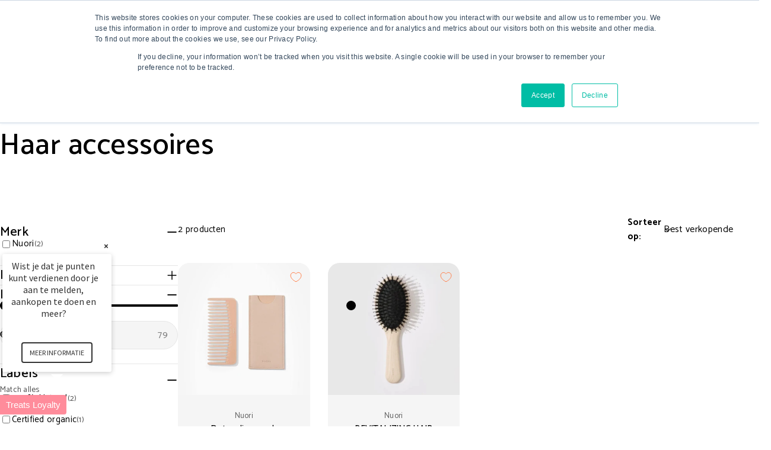

--- FILE ---
content_type: text/html; charset=utf-8
request_url: https://www.google.com/recaptcha/api2/anchor?ar=1&k=6LeTRAoeAAAAACKeCUlhSkXvVTIwv0_OgDTqgYsa&co=aHR0cHM6Ly90aGVuYXR1cmFsYmVhdXR5Y2x1Yi5jb206NDQz&hl=en&v=N67nZn4AqZkNcbeMu4prBgzg&size=invisible&anchor-ms=20000&execute-ms=30000&cb=4s8zreux05ek
body_size: 48706
content:
<!DOCTYPE HTML><html dir="ltr" lang="en"><head><meta http-equiv="Content-Type" content="text/html; charset=UTF-8">
<meta http-equiv="X-UA-Compatible" content="IE=edge">
<title>reCAPTCHA</title>
<style type="text/css">
/* cyrillic-ext */
@font-face {
  font-family: 'Roboto';
  font-style: normal;
  font-weight: 400;
  font-stretch: 100%;
  src: url(//fonts.gstatic.com/s/roboto/v48/KFO7CnqEu92Fr1ME7kSn66aGLdTylUAMa3GUBHMdazTgWw.woff2) format('woff2');
  unicode-range: U+0460-052F, U+1C80-1C8A, U+20B4, U+2DE0-2DFF, U+A640-A69F, U+FE2E-FE2F;
}
/* cyrillic */
@font-face {
  font-family: 'Roboto';
  font-style: normal;
  font-weight: 400;
  font-stretch: 100%;
  src: url(//fonts.gstatic.com/s/roboto/v48/KFO7CnqEu92Fr1ME7kSn66aGLdTylUAMa3iUBHMdazTgWw.woff2) format('woff2');
  unicode-range: U+0301, U+0400-045F, U+0490-0491, U+04B0-04B1, U+2116;
}
/* greek-ext */
@font-face {
  font-family: 'Roboto';
  font-style: normal;
  font-weight: 400;
  font-stretch: 100%;
  src: url(//fonts.gstatic.com/s/roboto/v48/KFO7CnqEu92Fr1ME7kSn66aGLdTylUAMa3CUBHMdazTgWw.woff2) format('woff2');
  unicode-range: U+1F00-1FFF;
}
/* greek */
@font-face {
  font-family: 'Roboto';
  font-style: normal;
  font-weight: 400;
  font-stretch: 100%;
  src: url(//fonts.gstatic.com/s/roboto/v48/KFO7CnqEu92Fr1ME7kSn66aGLdTylUAMa3-UBHMdazTgWw.woff2) format('woff2');
  unicode-range: U+0370-0377, U+037A-037F, U+0384-038A, U+038C, U+038E-03A1, U+03A3-03FF;
}
/* math */
@font-face {
  font-family: 'Roboto';
  font-style: normal;
  font-weight: 400;
  font-stretch: 100%;
  src: url(//fonts.gstatic.com/s/roboto/v48/KFO7CnqEu92Fr1ME7kSn66aGLdTylUAMawCUBHMdazTgWw.woff2) format('woff2');
  unicode-range: U+0302-0303, U+0305, U+0307-0308, U+0310, U+0312, U+0315, U+031A, U+0326-0327, U+032C, U+032F-0330, U+0332-0333, U+0338, U+033A, U+0346, U+034D, U+0391-03A1, U+03A3-03A9, U+03B1-03C9, U+03D1, U+03D5-03D6, U+03F0-03F1, U+03F4-03F5, U+2016-2017, U+2034-2038, U+203C, U+2040, U+2043, U+2047, U+2050, U+2057, U+205F, U+2070-2071, U+2074-208E, U+2090-209C, U+20D0-20DC, U+20E1, U+20E5-20EF, U+2100-2112, U+2114-2115, U+2117-2121, U+2123-214F, U+2190, U+2192, U+2194-21AE, U+21B0-21E5, U+21F1-21F2, U+21F4-2211, U+2213-2214, U+2216-22FF, U+2308-230B, U+2310, U+2319, U+231C-2321, U+2336-237A, U+237C, U+2395, U+239B-23B7, U+23D0, U+23DC-23E1, U+2474-2475, U+25AF, U+25B3, U+25B7, U+25BD, U+25C1, U+25CA, U+25CC, U+25FB, U+266D-266F, U+27C0-27FF, U+2900-2AFF, U+2B0E-2B11, U+2B30-2B4C, U+2BFE, U+3030, U+FF5B, U+FF5D, U+1D400-1D7FF, U+1EE00-1EEFF;
}
/* symbols */
@font-face {
  font-family: 'Roboto';
  font-style: normal;
  font-weight: 400;
  font-stretch: 100%;
  src: url(//fonts.gstatic.com/s/roboto/v48/KFO7CnqEu92Fr1ME7kSn66aGLdTylUAMaxKUBHMdazTgWw.woff2) format('woff2');
  unicode-range: U+0001-000C, U+000E-001F, U+007F-009F, U+20DD-20E0, U+20E2-20E4, U+2150-218F, U+2190, U+2192, U+2194-2199, U+21AF, U+21E6-21F0, U+21F3, U+2218-2219, U+2299, U+22C4-22C6, U+2300-243F, U+2440-244A, U+2460-24FF, U+25A0-27BF, U+2800-28FF, U+2921-2922, U+2981, U+29BF, U+29EB, U+2B00-2BFF, U+4DC0-4DFF, U+FFF9-FFFB, U+10140-1018E, U+10190-1019C, U+101A0, U+101D0-101FD, U+102E0-102FB, U+10E60-10E7E, U+1D2C0-1D2D3, U+1D2E0-1D37F, U+1F000-1F0FF, U+1F100-1F1AD, U+1F1E6-1F1FF, U+1F30D-1F30F, U+1F315, U+1F31C, U+1F31E, U+1F320-1F32C, U+1F336, U+1F378, U+1F37D, U+1F382, U+1F393-1F39F, U+1F3A7-1F3A8, U+1F3AC-1F3AF, U+1F3C2, U+1F3C4-1F3C6, U+1F3CA-1F3CE, U+1F3D4-1F3E0, U+1F3ED, U+1F3F1-1F3F3, U+1F3F5-1F3F7, U+1F408, U+1F415, U+1F41F, U+1F426, U+1F43F, U+1F441-1F442, U+1F444, U+1F446-1F449, U+1F44C-1F44E, U+1F453, U+1F46A, U+1F47D, U+1F4A3, U+1F4B0, U+1F4B3, U+1F4B9, U+1F4BB, U+1F4BF, U+1F4C8-1F4CB, U+1F4D6, U+1F4DA, U+1F4DF, U+1F4E3-1F4E6, U+1F4EA-1F4ED, U+1F4F7, U+1F4F9-1F4FB, U+1F4FD-1F4FE, U+1F503, U+1F507-1F50B, U+1F50D, U+1F512-1F513, U+1F53E-1F54A, U+1F54F-1F5FA, U+1F610, U+1F650-1F67F, U+1F687, U+1F68D, U+1F691, U+1F694, U+1F698, U+1F6AD, U+1F6B2, U+1F6B9-1F6BA, U+1F6BC, U+1F6C6-1F6CF, U+1F6D3-1F6D7, U+1F6E0-1F6EA, U+1F6F0-1F6F3, U+1F6F7-1F6FC, U+1F700-1F7FF, U+1F800-1F80B, U+1F810-1F847, U+1F850-1F859, U+1F860-1F887, U+1F890-1F8AD, U+1F8B0-1F8BB, U+1F8C0-1F8C1, U+1F900-1F90B, U+1F93B, U+1F946, U+1F984, U+1F996, U+1F9E9, U+1FA00-1FA6F, U+1FA70-1FA7C, U+1FA80-1FA89, U+1FA8F-1FAC6, U+1FACE-1FADC, U+1FADF-1FAE9, U+1FAF0-1FAF8, U+1FB00-1FBFF;
}
/* vietnamese */
@font-face {
  font-family: 'Roboto';
  font-style: normal;
  font-weight: 400;
  font-stretch: 100%;
  src: url(//fonts.gstatic.com/s/roboto/v48/KFO7CnqEu92Fr1ME7kSn66aGLdTylUAMa3OUBHMdazTgWw.woff2) format('woff2');
  unicode-range: U+0102-0103, U+0110-0111, U+0128-0129, U+0168-0169, U+01A0-01A1, U+01AF-01B0, U+0300-0301, U+0303-0304, U+0308-0309, U+0323, U+0329, U+1EA0-1EF9, U+20AB;
}
/* latin-ext */
@font-face {
  font-family: 'Roboto';
  font-style: normal;
  font-weight: 400;
  font-stretch: 100%;
  src: url(//fonts.gstatic.com/s/roboto/v48/KFO7CnqEu92Fr1ME7kSn66aGLdTylUAMa3KUBHMdazTgWw.woff2) format('woff2');
  unicode-range: U+0100-02BA, U+02BD-02C5, U+02C7-02CC, U+02CE-02D7, U+02DD-02FF, U+0304, U+0308, U+0329, U+1D00-1DBF, U+1E00-1E9F, U+1EF2-1EFF, U+2020, U+20A0-20AB, U+20AD-20C0, U+2113, U+2C60-2C7F, U+A720-A7FF;
}
/* latin */
@font-face {
  font-family: 'Roboto';
  font-style: normal;
  font-weight: 400;
  font-stretch: 100%;
  src: url(//fonts.gstatic.com/s/roboto/v48/KFO7CnqEu92Fr1ME7kSn66aGLdTylUAMa3yUBHMdazQ.woff2) format('woff2');
  unicode-range: U+0000-00FF, U+0131, U+0152-0153, U+02BB-02BC, U+02C6, U+02DA, U+02DC, U+0304, U+0308, U+0329, U+2000-206F, U+20AC, U+2122, U+2191, U+2193, U+2212, U+2215, U+FEFF, U+FFFD;
}
/* cyrillic-ext */
@font-face {
  font-family: 'Roboto';
  font-style: normal;
  font-weight: 500;
  font-stretch: 100%;
  src: url(//fonts.gstatic.com/s/roboto/v48/KFO7CnqEu92Fr1ME7kSn66aGLdTylUAMa3GUBHMdazTgWw.woff2) format('woff2');
  unicode-range: U+0460-052F, U+1C80-1C8A, U+20B4, U+2DE0-2DFF, U+A640-A69F, U+FE2E-FE2F;
}
/* cyrillic */
@font-face {
  font-family: 'Roboto';
  font-style: normal;
  font-weight: 500;
  font-stretch: 100%;
  src: url(//fonts.gstatic.com/s/roboto/v48/KFO7CnqEu92Fr1ME7kSn66aGLdTylUAMa3iUBHMdazTgWw.woff2) format('woff2');
  unicode-range: U+0301, U+0400-045F, U+0490-0491, U+04B0-04B1, U+2116;
}
/* greek-ext */
@font-face {
  font-family: 'Roboto';
  font-style: normal;
  font-weight: 500;
  font-stretch: 100%;
  src: url(//fonts.gstatic.com/s/roboto/v48/KFO7CnqEu92Fr1ME7kSn66aGLdTylUAMa3CUBHMdazTgWw.woff2) format('woff2');
  unicode-range: U+1F00-1FFF;
}
/* greek */
@font-face {
  font-family: 'Roboto';
  font-style: normal;
  font-weight: 500;
  font-stretch: 100%;
  src: url(//fonts.gstatic.com/s/roboto/v48/KFO7CnqEu92Fr1ME7kSn66aGLdTylUAMa3-UBHMdazTgWw.woff2) format('woff2');
  unicode-range: U+0370-0377, U+037A-037F, U+0384-038A, U+038C, U+038E-03A1, U+03A3-03FF;
}
/* math */
@font-face {
  font-family: 'Roboto';
  font-style: normal;
  font-weight: 500;
  font-stretch: 100%;
  src: url(//fonts.gstatic.com/s/roboto/v48/KFO7CnqEu92Fr1ME7kSn66aGLdTylUAMawCUBHMdazTgWw.woff2) format('woff2');
  unicode-range: U+0302-0303, U+0305, U+0307-0308, U+0310, U+0312, U+0315, U+031A, U+0326-0327, U+032C, U+032F-0330, U+0332-0333, U+0338, U+033A, U+0346, U+034D, U+0391-03A1, U+03A3-03A9, U+03B1-03C9, U+03D1, U+03D5-03D6, U+03F0-03F1, U+03F4-03F5, U+2016-2017, U+2034-2038, U+203C, U+2040, U+2043, U+2047, U+2050, U+2057, U+205F, U+2070-2071, U+2074-208E, U+2090-209C, U+20D0-20DC, U+20E1, U+20E5-20EF, U+2100-2112, U+2114-2115, U+2117-2121, U+2123-214F, U+2190, U+2192, U+2194-21AE, U+21B0-21E5, U+21F1-21F2, U+21F4-2211, U+2213-2214, U+2216-22FF, U+2308-230B, U+2310, U+2319, U+231C-2321, U+2336-237A, U+237C, U+2395, U+239B-23B7, U+23D0, U+23DC-23E1, U+2474-2475, U+25AF, U+25B3, U+25B7, U+25BD, U+25C1, U+25CA, U+25CC, U+25FB, U+266D-266F, U+27C0-27FF, U+2900-2AFF, U+2B0E-2B11, U+2B30-2B4C, U+2BFE, U+3030, U+FF5B, U+FF5D, U+1D400-1D7FF, U+1EE00-1EEFF;
}
/* symbols */
@font-face {
  font-family: 'Roboto';
  font-style: normal;
  font-weight: 500;
  font-stretch: 100%;
  src: url(//fonts.gstatic.com/s/roboto/v48/KFO7CnqEu92Fr1ME7kSn66aGLdTylUAMaxKUBHMdazTgWw.woff2) format('woff2');
  unicode-range: U+0001-000C, U+000E-001F, U+007F-009F, U+20DD-20E0, U+20E2-20E4, U+2150-218F, U+2190, U+2192, U+2194-2199, U+21AF, U+21E6-21F0, U+21F3, U+2218-2219, U+2299, U+22C4-22C6, U+2300-243F, U+2440-244A, U+2460-24FF, U+25A0-27BF, U+2800-28FF, U+2921-2922, U+2981, U+29BF, U+29EB, U+2B00-2BFF, U+4DC0-4DFF, U+FFF9-FFFB, U+10140-1018E, U+10190-1019C, U+101A0, U+101D0-101FD, U+102E0-102FB, U+10E60-10E7E, U+1D2C0-1D2D3, U+1D2E0-1D37F, U+1F000-1F0FF, U+1F100-1F1AD, U+1F1E6-1F1FF, U+1F30D-1F30F, U+1F315, U+1F31C, U+1F31E, U+1F320-1F32C, U+1F336, U+1F378, U+1F37D, U+1F382, U+1F393-1F39F, U+1F3A7-1F3A8, U+1F3AC-1F3AF, U+1F3C2, U+1F3C4-1F3C6, U+1F3CA-1F3CE, U+1F3D4-1F3E0, U+1F3ED, U+1F3F1-1F3F3, U+1F3F5-1F3F7, U+1F408, U+1F415, U+1F41F, U+1F426, U+1F43F, U+1F441-1F442, U+1F444, U+1F446-1F449, U+1F44C-1F44E, U+1F453, U+1F46A, U+1F47D, U+1F4A3, U+1F4B0, U+1F4B3, U+1F4B9, U+1F4BB, U+1F4BF, U+1F4C8-1F4CB, U+1F4D6, U+1F4DA, U+1F4DF, U+1F4E3-1F4E6, U+1F4EA-1F4ED, U+1F4F7, U+1F4F9-1F4FB, U+1F4FD-1F4FE, U+1F503, U+1F507-1F50B, U+1F50D, U+1F512-1F513, U+1F53E-1F54A, U+1F54F-1F5FA, U+1F610, U+1F650-1F67F, U+1F687, U+1F68D, U+1F691, U+1F694, U+1F698, U+1F6AD, U+1F6B2, U+1F6B9-1F6BA, U+1F6BC, U+1F6C6-1F6CF, U+1F6D3-1F6D7, U+1F6E0-1F6EA, U+1F6F0-1F6F3, U+1F6F7-1F6FC, U+1F700-1F7FF, U+1F800-1F80B, U+1F810-1F847, U+1F850-1F859, U+1F860-1F887, U+1F890-1F8AD, U+1F8B0-1F8BB, U+1F8C0-1F8C1, U+1F900-1F90B, U+1F93B, U+1F946, U+1F984, U+1F996, U+1F9E9, U+1FA00-1FA6F, U+1FA70-1FA7C, U+1FA80-1FA89, U+1FA8F-1FAC6, U+1FACE-1FADC, U+1FADF-1FAE9, U+1FAF0-1FAF8, U+1FB00-1FBFF;
}
/* vietnamese */
@font-face {
  font-family: 'Roboto';
  font-style: normal;
  font-weight: 500;
  font-stretch: 100%;
  src: url(//fonts.gstatic.com/s/roboto/v48/KFO7CnqEu92Fr1ME7kSn66aGLdTylUAMa3OUBHMdazTgWw.woff2) format('woff2');
  unicode-range: U+0102-0103, U+0110-0111, U+0128-0129, U+0168-0169, U+01A0-01A1, U+01AF-01B0, U+0300-0301, U+0303-0304, U+0308-0309, U+0323, U+0329, U+1EA0-1EF9, U+20AB;
}
/* latin-ext */
@font-face {
  font-family: 'Roboto';
  font-style: normal;
  font-weight: 500;
  font-stretch: 100%;
  src: url(//fonts.gstatic.com/s/roboto/v48/KFO7CnqEu92Fr1ME7kSn66aGLdTylUAMa3KUBHMdazTgWw.woff2) format('woff2');
  unicode-range: U+0100-02BA, U+02BD-02C5, U+02C7-02CC, U+02CE-02D7, U+02DD-02FF, U+0304, U+0308, U+0329, U+1D00-1DBF, U+1E00-1E9F, U+1EF2-1EFF, U+2020, U+20A0-20AB, U+20AD-20C0, U+2113, U+2C60-2C7F, U+A720-A7FF;
}
/* latin */
@font-face {
  font-family: 'Roboto';
  font-style: normal;
  font-weight: 500;
  font-stretch: 100%;
  src: url(//fonts.gstatic.com/s/roboto/v48/KFO7CnqEu92Fr1ME7kSn66aGLdTylUAMa3yUBHMdazQ.woff2) format('woff2');
  unicode-range: U+0000-00FF, U+0131, U+0152-0153, U+02BB-02BC, U+02C6, U+02DA, U+02DC, U+0304, U+0308, U+0329, U+2000-206F, U+20AC, U+2122, U+2191, U+2193, U+2212, U+2215, U+FEFF, U+FFFD;
}
/* cyrillic-ext */
@font-face {
  font-family: 'Roboto';
  font-style: normal;
  font-weight: 900;
  font-stretch: 100%;
  src: url(//fonts.gstatic.com/s/roboto/v48/KFO7CnqEu92Fr1ME7kSn66aGLdTylUAMa3GUBHMdazTgWw.woff2) format('woff2');
  unicode-range: U+0460-052F, U+1C80-1C8A, U+20B4, U+2DE0-2DFF, U+A640-A69F, U+FE2E-FE2F;
}
/* cyrillic */
@font-face {
  font-family: 'Roboto';
  font-style: normal;
  font-weight: 900;
  font-stretch: 100%;
  src: url(//fonts.gstatic.com/s/roboto/v48/KFO7CnqEu92Fr1ME7kSn66aGLdTylUAMa3iUBHMdazTgWw.woff2) format('woff2');
  unicode-range: U+0301, U+0400-045F, U+0490-0491, U+04B0-04B1, U+2116;
}
/* greek-ext */
@font-face {
  font-family: 'Roboto';
  font-style: normal;
  font-weight: 900;
  font-stretch: 100%;
  src: url(//fonts.gstatic.com/s/roboto/v48/KFO7CnqEu92Fr1ME7kSn66aGLdTylUAMa3CUBHMdazTgWw.woff2) format('woff2');
  unicode-range: U+1F00-1FFF;
}
/* greek */
@font-face {
  font-family: 'Roboto';
  font-style: normal;
  font-weight: 900;
  font-stretch: 100%;
  src: url(//fonts.gstatic.com/s/roboto/v48/KFO7CnqEu92Fr1ME7kSn66aGLdTylUAMa3-UBHMdazTgWw.woff2) format('woff2');
  unicode-range: U+0370-0377, U+037A-037F, U+0384-038A, U+038C, U+038E-03A1, U+03A3-03FF;
}
/* math */
@font-face {
  font-family: 'Roboto';
  font-style: normal;
  font-weight: 900;
  font-stretch: 100%;
  src: url(//fonts.gstatic.com/s/roboto/v48/KFO7CnqEu92Fr1ME7kSn66aGLdTylUAMawCUBHMdazTgWw.woff2) format('woff2');
  unicode-range: U+0302-0303, U+0305, U+0307-0308, U+0310, U+0312, U+0315, U+031A, U+0326-0327, U+032C, U+032F-0330, U+0332-0333, U+0338, U+033A, U+0346, U+034D, U+0391-03A1, U+03A3-03A9, U+03B1-03C9, U+03D1, U+03D5-03D6, U+03F0-03F1, U+03F4-03F5, U+2016-2017, U+2034-2038, U+203C, U+2040, U+2043, U+2047, U+2050, U+2057, U+205F, U+2070-2071, U+2074-208E, U+2090-209C, U+20D0-20DC, U+20E1, U+20E5-20EF, U+2100-2112, U+2114-2115, U+2117-2121, U+2123-214F, U+2190, U+2192, U+2194-21AE, U+21B0-21E5, U+21F1-21F2, U+21F4-2211, U+2213-2214, U+2216-22FF, U+2308-230B, U+2310, U+2319, U+231C-2321, U+2336-237A, U+237C, U+2395, U+239B-23B7, U+23D0, U+23DC-23E1, U+2474-2475, U+25AF, U+25B3, U+25B7, U+25BD, U+25C1, U+25CA, U+25CC, U+25FB, U+266D-266F, U+27C0-27FF, U+2900-2AFF, U+2B0E-2B11, U+2B30-2B4C, U+2BFE, U+3030, U+FF5B, U+FF5D, U+1D400-1D7FF, U+1EE00-1EEFF;
}
/* symbols */
@font-face {
  font-family: 'Roboto';
  font-style: normal;
  font-weight: 900;
  font-stretch: 100%;
  src: url(//fonts.gstatic.com/s/roboto/v48/KFO7CnqEu92Fr1ME7kSn66aGLdTylUAMaxKUBHMdazTgWw.woff2) format('woff2');
  unicode-range: U+0001-000C, U+000E-001F, U+007F-009F, U+20DD-20E0, U+20E2-20E4, U+2150-218F, U+2190, U+2192, U+2194-2199, U+21AF, U+21E6-21F0, U+21F3, U+2218-2219, U+2299, U+22C4-22C6, U+2300-243F, U+2440-244A, U+2460-24FF, U+25A0-27BF, U+2800-28FF, U+2921-2922, U+2981, U+29BF, U+29EB, U+2B00-2BFF, U+4DC0-4DFF, U+FFF9-FFFB, U+10140-1018E, U+10190-1019C, U+101A0, U+101D0-101FD, U+102E0-102FB, U+10E60-10E7E, U+1D2C0-1D2D3, U+1D2E0-1D37F, U+1F000-1F0FF, U+1F100-1F1AD, U+1F1E6-1F1FF, U+1F30D-1F30F, U+1F315, U+1F31C, U+1F31E, U+1F320-1F32C, U+1F336, U+1F378, U+1F37D, U+1F382, U+1F393-1F39F, U+1F3A7-1F3A8, U+1F3AC-1F3AF, U+1F3C2, U+1F3C4-1F3C6, U+1F3CA-1F3CE, U+1F3D4-1F3E0, U+1F3ED, U+1F3F1-1F3F3, U+1F3F5-1F3F7, U+1F408, U+1F415, U+1F41F, U+1F426, U+1F43F, U+1F441-1F442, U+1F444, U+1F446-1F449, U+1F44C-1F44E, U+1F453, U+1F46A, U+1F47D, U+1F4A3, U+1F4B0, U+1F4B3, U+1F4B9, U+1F4BB, U+1F4BF, U+1F4C8-1F4CB, U+1F4D6, U+1F4DA, U+1F4DF, U+1F4E3-1F4E6, U+1F4EA-1F4ED, U+1F4F7, U+1F4F9-1F4FB, U+1F4FD-1F4FE, U+1F503, U+1F507-1F50B, U+1F50D, U+1F512-1F513, U+1F53E-1F54A, U+1F54F-1F5FA, U+1F610, U+1F650-1F67F, U+1F687, U+1F68D, U+1F691, U+1F694, U+1F698, U+1F6AD, U+1F6B2, U+1F6B9-1F6BA, U+1F6BC, U+1F6C6-1F6CF, U+1F6D3-1F6D7, U+1F6E0-1F6EA, U+1F6F0-1F6F3, U+1F6F7-1F6FC, U+1F700-1F7FF, U+1F800-1F80B, U+1F810-1F847, U+1F850-1F859, U+1F860-1F887, U+1F890-1F8AD, U+1F8B0-1F8BB, U+1F8C0-1F8C1, U+1F900-1F90B, U+1F93B, U+1F946, U+1F984, U+1F996, U+1F9E9, U+1FA00-1FA6F, U+1FA70-1FA7C, U+1FA80-1FA89, U+1FA8F-1FAC6, U+1FACE-1FADC, U+1FADF-1FAE9, U+1FAF0-1FAF8, U+1FB00-1FBFF;
}
/* vietnamese */
@font-face {
  font-family: 'Roboto';
  font-style: normal;
  font-weight: 900;
  font-stretch: 100%;
  src: url(//fonts.gstatic.com/s/roboto/v48/KFO7CnqEu92Fr1ME7kSn66aGLdTylUAMa3OUBHMdazTgWw.woff2) format('woff2');
  unicode-range: U+0102-0103, U+0110-0111, U+0128-0129, U+0168-0169, U+01A0-01A1, U+01AF-01B0, U+0300-0301, U+0303-0304, U+0308-0309, U+0323, U+0329, U+1EA0-1EF9, U+20AB;
}
/* latin-ext */
@font-face {
  font-family: 'Roboto';
  font-style: normal;
  font-weight: 900;
  font-stretch: 100%;
  src: url(//fonts.gstatic.com/s/roboto/v48/KFO7CnqEu92Fr1ME7kSn66aGLdTylUAMa3KUBHMdazTgWw.woff2) format('woff2');
  unicode-range: U+0100-02BA, U+02BD-02C5, U+02C7-02CC, U+02CE-02D7, U+02DD-02FF, U+0304, U+0308, U+0329, U+1D00-1DBF, U+1E00-1E9F, U+1EF2-1EFF, U+2020, U+20A0-20AB, U+20AD-20C0, U+2113, U+2C60-2C7F, U+A720-A7FF;
}
/* latin */
@font-face {
  font-family: 'Roboto';
  font-style: normal;
  font-weight: 900;
  font-stretch: 100%;
  src: url(//fonts.gstatic.com/s/roboto/v48/KFO7CnqEu92Fr1ME7kSn66aGLdTylUAMa3yUBHMdazQ.woff2) format('woff2');
  unicode-range: U+0000-00FF, U+0131, U+0152-0153, U+02BB-02BC, U+02C6, U+02DA, U+02DC, U+0304, U+0308, U+0329, U+2000-206F, U+20AC, U+2122, U+2191, U+2193, U+2212, U+2215, U+FEFF, U+FFFD;
}

</style>
<link rel="stylesheet" type="text/css" href="https://www.gstatic.com/recaptcha/releases/N67nZn4AqZkNcbeMu4prBgzg/styles__ltr.css">
<script nonce="vybRjtZD6VRdNjnkGkWUPQ" type="text/javascript">window['__recaptcha_api'] = 'https://www.google.com/recaptcha/api2/';</script>
<script type="text/javascript" src="https://www.gstatic.com/recaptcha/releases/N67nZn4AqZkNcbeMu4prBgzg/recaptcha__en.js" nonce="vybRjtZD6VRdNjnkGkWUPQ">
      
    </script></head>
<body><div id="rc-anchor-alert" class="rc-anchor-alert"></div>
<input type="hidden" id="recaptcha-token" value="[base64]">
<script type="text/javascript" nonce="vybRjtZD6VRdNjnkGkWUPQ">
      recaptcha.anchor.Main.init("[\x22ainput\x22,[\x22bgdata\x22,\x22\x22,\[base64]/[base64]/[base64]/[base64]/[base64]/[base64]/[base64]/[base64]/[base64]/[base64]/[base64]/[base64]/[base64]/[base64]\x22,\[base64]\x22,\x22w75hwqfDlsOaS8OXw5rDlMOUYMOvdsOaY8KwwozDlnDDrCY5Wh8Hwq/Cl8K/[base64]/DnlV+YcKzw5nDtMOPBcK4w6plG0EyJ8O/wp/CpS7DpD7ChsOSeUNowo4NwpZiZ8KsegrCiMOOw77CuhHCp0pLw7PDjknDsSTCgRV3wqHDr8Oowq0Gw6kFX8KYKGrCjcK6AMOhwrHDqQkQwr/DoMKBATscRMOhBXYNQMOyZXXDl8Kiw4vDrGtyHwoOw6LCqsOZw4RXwonDnlrClBJ/w7zCmwlQwrguXCUlS3/Ck8K/w6nCr8Kuw7I7JjHCpy9qwolhKMKhc8K1wrbCgBQFeirCi27DiF0Jw6kQw6PDqCtwSHtRCMKKw4pMw4NSwrIYw5jDvSDCrTPClsKKwq/DiSg/ZsKiwpHDjxkDfMO7w47DkcKXw6vDokbCkVNUbsOlFcKnG8Kxw4fDn8K/JRl4woHCtsO/[base64]/[base64]/DkGR5d8KFN1DDhifCsCDDgioTDMK0HsKdw4PDpsKWw6jDiMKVa8KGw4LCuUXDtEnDrSxTw6Bhw6M/wqJAFcK8w7nDjsOjKsKewp7CqT3DpcK5dsOrwr7Cm8Oow6bCnsKCw4B6wrgSw7NBWCTDgQTDsGULV8ObZMK8V8Olw6jDrDJUw4YGSzzCtzY5w4IlCCrDqMKiwpzDvsOawpnDvSNrw5/Ck8O3GMOQw5NWw4AgNMKzwohTMsK0w4bDqGzCpcKiw6fDjSQcBsK9wr5WMRrDlsK5HULDssOXT0t/[base64]/[base64]/djsyPituRC9Iw7LCtMKtDsOrRDjClEXDhsO1wqDDliDDkcKJwolPNhPDrh9PwqR6GsOUw44qwpdLEWLDuMO/DMOZwp1hSB0kw6LCq8OhGgjCscOaw7HDr0fDjsKCKkcGwptGw480fMOqwod/cnPCqDRcw4sta8O0X3TClQDChhzCp2NpBsKbHcKLXMOLKsO2esO3w7UhH1dNPRHChcO+SiXDlsKmw7XDhgPCjcK1w6lWVCPDh0rCg31VwqMEYMKkbcO6wptkeXEzZ8OkwoJWOcKeeznDgQ/DmTcNJwoUWcKRwpx4VMKTwrVlwqRDw4PChGsvwp5tUDXDn8OPW8O0OizDlD1yHGnDm2PCosOiecOqHRMicF/[base64]/JCzDncKewqHClEjDvQVGw6/[base64]/Uwkrw4k7wpnCtsODA8OuOcOrwoHCjDjCv3JZw4vDphDCqDhGworDuyxRw6YJfGMRw5A5w4lvBWnDhR/[base64]/[base64]/CpE50ZMKrKykzaCPCssO5TzfDp8OZwq/[base64]/[base64]/DlMKCLMKeVsOwK0rDjcKFw6nCgjFQwpHCuMKzacKZw48KK8Kpw6HCtjgBJAETwqs2SkDDmllMw5jCl8K+wrAywofDscOwwojCnsKkPlbCkVHCoAnDqsKkw5pmNcOGfsO/w7Q6BwLDmWLCqydrwo4fMRDCo8KIw77DrygzDg5pwopnwrFjwpxfITnDnmTDuVVDw7dlw58Nw6ZTw7vDjn3Dv8KGwp3DvcO2bmUMwozDl1HCqsOSwqTCixTDuU12VnkTwq/DsBDDlCFXKcKsRMO/[base64]/DhMK/wpBoJlEQUcOhw5dXwrM6ZGJdWMOaw5AZPHUiW0vCsCjDoVs2w5TCiljDvcO0J3xZccK+wqTDvQvCpwE4LzzDj8OLwq0cwq10CsK4w5/DkMOdwq3DvsO1wprCjMKLG8Oywr/CsAjCpMKvwp0HbcKpJEpvwqPCksORw6jChRjDm2hRw7/DmgAww5B/w4nCvMOLHgnCu8Olw5JTwpnCgGAAXQ3CjEjDtMKsw6zCncKQPsKPw5FNNMOCw5TCj8OSWD/[base64]/[base64]/CmMKEYsKtJEdUwr7DocK7w6IwXMOQwp9CP8OWw4xUA8KQw4ddZMK+ZCxuw61Ow4LCucKiw5/Cn8KoecODwp/CpXNXw7rCr1bCkcKUYcOuHMKewpo5M8OjHcOOw4hzVMOAwqHCrcK/VkQgw69fDsOLw5Biw5J0wrTDjzbDgi3CgcKtw6LCpsK3wr/DmTrCusK0wqrCqcOtTsKnQXA6eW5HHAXDr14PwrjCkifClcKUJyUoK8KGVFPCpgHDk2nCt8KGPsKlLB7CqMK1OA/CrsO4ecOiL2LDtGjDnlrCszF6LMOkwqNmw6rCi8Oqw4LCg1PDt2FpF19AN2xCdMKsAhhgw47DtsKNHiAZWcO4Bwh9woDDlMOswrttw4rDglrDlB/CmMKvPl7DjHIFCHFOP29sw6wsw4jDs3TCo8OKw6zDu38vw73ChRoZwq3Ctyd7fV/CnF7CosO+w6d1w5HCgMOsw7jDpsKwwrd6QncrC8KnAFcMw7nCt8OOEMOpKsOVG8KswrDCuikhEMOzcsOvwphGw6/DtQvDhD3DkMKLw4PCuk1fBsKOEhlBIADCq8OQwrcSw5zCscKsPV/CnQgdMcOnw7BZw6gTwrViwqXDk8KzQ3rDosKuw6rCrmHCjMO5b8OJwp51w57DhH7CrMKJBMOCRkllHsKAwq/DtlRVBcKWPsOUwqtYWcO6YDxkNcOWCsOLw43DuhMGKlkkw6/[base64]/wo3DoT/[base64]/[base64]/[base64]/CglQ+EcOvJFw2w78aJsOYwqkkwoUdfsOaVsKrw7UiSSHDnHHCj8KGKMKASMKtMcKcw5vCk8O2w4Qyw4fCt24Mw6zDqjfCsW9rw40cKMKJLhnCgsO8wrDDoMO3acKhVcKRU2E+w696woYEEcOpw63Dr3TDvghTNMK/P8K9wqjDqcKPwoTCucOkw4fCsMKAbcKQPRsjEMK+MFrDtMOIw7VTbD4ULn/Dr8Kew7zDtm9tw7V/w6goJDjCnMOpwpbCrMOVwqcFGMKXwrTDnlfCpsKyPxIpwpvDqk4ZAsO5w5IJwqI3dcOZOCJWGhd/woc7wpbCu1wLw4rCkcKyD3jCmMK/w5rDvMOHwrHCvsK3wrhVwphAw5rDqV9bwo3Drwgcw6LDu8KLwoZaw4XCozAgwr7ClUbClsKkw5EJw6wgfcKoJgtcw4HDgwvCmyjDqUfDpw3CvsKFDARBw61bwp7CjxfCnMKrw4wQwqQ2EMOxwpjDjMOFwrrCiyQ2wq/[base64]/[base64]/DshDCnWvCisOhOcOGwpFXwrPCrMOpCcObHAMJF8KvARN3Q8OrH8KLbsOQKMOAwoHDh0/DhcOMw7TCoy7Dqgt9a3nCqhYSw51Pw6Ylw57CgSnDgyjDlMK5OcORwqxCwoDDscKow5zDu2JDbcK/[base64]/Dt8O/XwdzWTRrHVUgwrzDjnVKVMO4wr4tw5p5PsKcTcK0ZcKGw5bDiMKIEcOxwpfCgcKmw4IAw6kkwrcuT8K2PTZTwrrCk8OAwo7CrsKbwrXDp1PCvS/[base64]/Ch8KFw7hsDMKUK8OWZcOEw7Baw6hGwohAw5LCpQA5w4vCjcKow59aJ8KSAT3Ch8K/U2XCrlzDlMOHwp7Dv3Y3w47CmcKGRMK0O8KHwqlzZSdiw6TDn8O7woNGQGHDt8KnwpbCtl03w4DDicO8a1PDs8O5ODXCt8OfPzbCr2QWwrnCqRfDqmpTw4NYZsK5G1hBwp/[base64]/[base64]/Dv1gEwolRIMKIw73DnwRnw406HMOMLmcCbGZ6wpbDuHwqB8OBZsOABHYODkEPKMKbw53DmcK9KsKDKQdDOlXCvgktdDDCjcKdwq7Cpl/DhXzDusOLwrzCqCfDgS/Co8O0FMKoFMKAwp/[base64]/[base64]/ClELDkgUcFC3CqFQeFwnChUXCqDxcPnzCisOEw5jDjw7CvHswWMOdw7sGI8OiwqUUw4HCpsOiPiNNwoDCllDCoRfDiWjCszQpTcOIPcOKwrAsw4HDjAttwofCrsKKw6jCmADCiDdkbjnCo8O+w7QmPFBOCcKiw73DqiHClCFbYSfDi8KGw5jDlMOsQcORw6/[base64]/DucKrQ1/DkG/[base64]/Ci0jDn0IWw5drO0/CpsOvwoA8TcOSEcK/JnsSw4jDvnRCw7l4XnnDlMOeKjZKwpN1wprCvMO/[base64]/RMOfwqDDlVnCu8OEw4fCqRU8ecOGADTCqAQyw5cucTV1wo3Cokhhw77CvcOww6RrRcKiwo3DqsKUPsOzwrHDucOawobCgxPCklpwW0bDgsK5CWNUwpbDocOTwpdnw7rDiMOkwrDClVRgXXwMwoMVwoPCjz9iw5AUw6wIw7bCkcO7XcKZQsOewpLCqcOEwr3ComU/w6nCgMOLQAEMK8OYJTvDumrCqifCgsKsccK/w4DDmMOceH3Cn8KKw6gLGsKTw7TDslTDrsKkM1bDpGnClSHDmVbDkcOcw5hzw7HCuG/CiXEjwpg5wol+B8KPV8OQw5BNw71SwpDCkVTDk0IUw7nDinnClFXDoWsnwoXDl8Kew4VCXz3DkE3Cu8O+woIVw63Dk8Krw57Cl2rCqcOpwpLDjMOvw4xSLjjCsFfDjBMGGmTDhh8Uw7kWwpbCoWDCtx/CuMKzwo/Cr34TwpXCuMKDwoY+QcOQwqhPLlfDqGEmZ8K5w6ETw4fCgMOQwojDncOiDQbDhMKBwqPChFHDhMKyO8OVw6zCuMOawr3CjBEfM8KTb24qw6dQwqttwqE/w61jw6/DtWg1JsKmwoFJw55nC2c7wp/DvEjDksKhwqvCij3DlsOvw7zDnMOWVVFeNlFROGApC8O0woLDt8KIw7RMDFQdGMKNwrovZEzDplRFe07CoCZTEX4Fwq/DmsKBXx5Nw7FEw7t/[base64]/DuwRTKUbCocO/SmRHUMOkKGDCsijCp8O6ayfCnhQdekHDuSrCvMOjwpLDpcO1METCmAYXwq7DtXgDwrTDr8O4wrVNw7zCpzRnWA/DncOVw6dsC8Okwq3DnU3DuMOcQx7Ckkt0wpPCncK7wqU8wosaKcKEKmBJYMKGwo4nX8OqfMOWwp/[base64]/[base64]/CvcOzAMK/[base64]/ZjbCrsKYCMOzR3rDtzDDulQBPTQBJMOsM8KAw7gQw5l7M8O2wpjDh0ssI1rDn8Oqwo8fAMOSH1nDsMObw4XCjMKMwr4awpZDQSRiLmXDjxnCmjzClEfCscKubMOYasOyBm/Dp8OoTALDjCcwSwbDs8OJOMOMwqpQAxcQFcOUccK/w7cRSMKOwqLDnFQtAlzCoRxWw7cdwq7Clk3DqyxJw5lZwofClgHCksKgR8KPwrvCiDFIwrrDsU9rZMKjcx4Bw71Nw5EXw59ew61ma8OwLcO8VMOSesOdOMOZw6fDmEjCoXDCosKXwoPCo8KobWTDhjYlwo/[base64]/[base64]/CpjpQfMOODibCuMOqw4TCqsO0wq3CqVs4E8OqwoI1Xk/CjMOowrIFKTABw4fCl8OEMsOmw4V8QB/CrMKgwoUCw7BNTcKBw57DqsOdwr/[base64]/[base64]/Cjwt1w7/DrXLCv8Oiw4V4wqBAXW5dUcKdw4sHB1N0wrrChjF4w7XCh8OrKTBrw71kw5jDtMKPRcO7w6vDuzwcw7/DlsKkFGPCiMOvwrfCnAgHA3gvw51vIMOWSDvCtBjCs8KQasKsK8OaworDsxXCm8O+YsKkwqnDv8KhfcKZwr9pwqnDh08HL8KpwqMUYyPDuUHCksKywrLDisOTw45FwoTChVFANMOpw4R3woE+w5Ypw5DDvMK7FcKgw4PDsMKaVmIGYS/DlXVjGsKkwqoJSUsaQkXDqmrDgcKQw7ocDsKcw7QZa8Olw4HDlMKgVcKywr15wrZswpDCi3fCjhPDvcOfCcKZTcKJwqbDunteSWsTwonCmcO4fsOuwq0eGcO/[base64]/CtsOVOMOiw6PDigQFw7ViwpxIwrJdwrLCugLDkmjCmVdOw7jChcOtwqHDlnfChMOmwqbDv3vDjkHCtS/Dt8ObAFvDgRLDhMOLwp/[base64]/[base64]/Cr8KqO8OzIBzCg8K5w6LDisKYwp4xR8K/wovCiBjDsMKPw4DDlMKrScOwwonCksOnQcKOwpPDlsKga8OYwoExI8Kmwr/DksOyf8OMVsOFWTbCtGI2w54tw4/CucK6RMOQw4fDpgtmw6XCv8OqwqJBUGjCn8OQT8KewpDCik/CoAc5wpMGwrIgw7I8eCXClyYvwpDCk8OSdsODKEbCpcKCwp0nw5rDpyJqwqFYA1XCsXvCpGV6wrsww69Ow4pzM2XCrcKSwrBhTjA/[base64]/CocKiZsOgYcOzFi/Ds1LClcKDaHLCgcOMwpzCsMK1P0hABVw9wqhSw6UWwpdCwpNuFkPCpkXDvBnCgEkDSMKMOQYgwokAw4DDiiLCjsKrwqg5csKqfx/DnQbCgMKuVErChX7CkRguZcO/VmIYRA/[base64]/[base64]/CvsOYYMKiUMODw6Q3KcOBBMKfw40NU3bDq1fDjMOzw47DpFsdIMKaw7AZTlwQYiFrw5/[base64]/DuzpLN8O2DcK7SMKLQzAPdQlBwrjDtlwYwrgiLMOhwpbCjMOuw7Qfw6FnwofCscOrD8Orw7lGWSrDoMO3J8O4wpUjw70Hw4TDjsOgwokzwrbCu8Kcw69Bw5nDvcO1wrrCkMKhw6hnDk/DpMOPBcOgwqLDs1R3wonDtFZlw7sGw70fIMKWw4kYw65ew4rCiTccwrPCscOnRkDDiRksORUaw5Bya8K7RStEw4gGw7jCtcOrdsK3aMOHSybChsKqRzrCncKaA1plH8Ocw4HCuiLDtztkCsKfXBrCt8OvZmIQWMOZwpvDjMKHFWBrwqbChwPCm8K9wrXClMOmw7g/wq/Cnjonw611wqgxw54bVnPCrMOfwoUuwrldRndRw5JBKcKUw7rClwEFHMOjR8OLacKdw6/Di8OEDMK9KMOyw7XCqyXDumnCiCPClMKUwp/CrcKnHnXDqlNMWMOrwozCnkl1cFp6SEFkQsOjwpZ9DgYjKm17w5Mawo8Wwo1bOsKAw4RoJMOmwo4Vwp3Dr8OcNlAPITrCiztLw5/[base64]/[base64]/UMKIQTLDpwsbwq3DqR3DpBJ7wpLDm8OFDsKfP3rCp8KQwqUaCsOlw7/[base64]/DmQjDn8O9w6lTQ17ClndiGnbCicKsKWJqw7PDt8KQeBY1VsO1T2nDv8OWQ2bCqcKPw5lTF0pBO8ONO8KTMhdEMULCgiDCnSVPw5bDr8KQwqFobR3Cn3B4ScKPwpvDqW/CqSfCvMKXe8KBwrcfLsKmOXdTw5NgHMOeFD1lwr3Dk0EcWHx2w5/Do0YgwqU3w409Y0AiT8K8w7dNwoduX8KDw4keKsK9MsK+cibDqcObey9kw6TCpcOJeQAaCQTCqsO1w544VgIRw75NworDnMK/KMO2w480wpbDkgLDgcO0wr7Dp8OGB8OPAcOlwp/DncK/ZMOmWcKgwoDDqgbDil/Ds2R1GwTDncO/[base64]/[base64]/DoVPCiTLCsMK/TsOmcCjDpMKRw6zChBQ/wrYDwrYHFsKPw4YcTEvDpG0uc2BXTsKzw6bCsyszD1IZwpDDtsK9ecOJwpHDgHDDlEXCssOZwowHZyp1w6oqMsKGP8Okw5rDg3APUsOrwrZIacOVwo/DoR7DhHXCo3BddMOsw68EwohVwppaa3/CksOGU2UJMsKfdE53wrgRPkLCisKEwp00RcO0wq4bwqvDh8KKw4YXwrnChwDChcO5wp9xw4vCkMKwwqNBwrMPfcKJI8K3MTxIw6LDhMK+w5/Dl1HCgUIFwpfCizombcKHGGYLwoxcwrF3TiHCuzlyw5RwwoXDjsK7wp7CkVRSHcKxwqzCh8K4N8K9AMOnw5pLwr7CmMOLP8O7TsOubsOFLjDCqhFJw7vDvsOyw7fDhz/CiMODw6BpPE/DhHBxw6J+Y3vCuibDocO+fnVabsKka8KvwpDDok1fw7PCgzfDuzHDv8OUwpk1K1nCrcK/TRNywrJnwqMtw5DCrcKEUSZdwrnCusKXw40cSiDDl8O2w5DCkGpGw6PDtMKdZTFufcOYNsOuw6bDkzPDkcOJwp/Cp8OFG8OJWcK3LMKOw53Cj2HDvXN8wr/Ct15iDxhcwp4OSEMpw7vCjGXDu8KAMsONecO4b8OXwo/[base64]/[base64]/w4IAwrVQwpQQw653CMKBDF1iwo/CrcOqwrHCisKeSQ41wpzCusOQwqFHUT/Cl8OuwqZvAcKRKwwNI8OdFCpywplYCcOUHXBBfsKDwoJrPcKuGSLCnW0Ww41DwpHDncOTw73CrVfCg8K4EMKlwpHCvsKXY3bDmcOjw5vClwbDrXMFw4/ClQodw4UVZwvCqsOEwp3Dgn/DknPCvsK/w55kw4s1wrUSwokEw4DChD40U8ODTsOkwr/CtBtewrkiwo8Fc8O+wo7CoW/Cn8KnBMKge8KEwoLCj2TDqipTwqHCp8OQw4QHwpFsw7LDssOcbhrDmm5SHmnCgjvCmAbDrzNUOR/Ct8KBMyR4wpPCpEDDpMOfWcK+EWl9UMOAQ8OKw6TCsHfDlMKZF8O/[base64]/DjcK5wqt0dMK7NcKHw7DDugXCuTPDiQVMJMKxFsKswoHDiVDCmSprVjrDqCQiw71jw6l8w47CjH/DgMOlBSbDksO3woFaHMKTwoLCvmjChsK+wr0Uw65gdsO9esKDJcOgQMKzP8Kie1DDrRXCmMO/w4PCuijCgTkXw74lDUTDs8Klw7jDt8OET0zDkxfDkcKpw7vDmG5oQ8KCwpxWw4bCgw/DqMKWwrwiwr8sfl7Dow9+YBjDm8Kuc8OaR8KXwonDoG11X8O0w5saw6rCsysyXcO6wrM3worDk8KmwqtPwoQWHQNPw4oyMQ/Cs8KEwqgSw6nDhycnwq4ETiRTfGfCoEM+wrnDuMKebsKFJ8OmWg/CqcK7w7TDqsK1wqlaw5kdYiTDvhrDnU1JwoXDjn4LIXLDr3NpTjsWw7LDicO1w4FBw4rCrcOCOsOdXMKQDcKKf2QKwoHDkRfCsT3DmBrCg27CqcK7IMOme1NiXnxmbcKHwpFjwpdMZcKLwpXDrUQ5DxUyw53CpEAUYhPDoHIdwpbCkBEXDcK2ScKgwp/[base64]/DrlBgHBgWfHsuwpplAXQOVEvCkcOXw7jCklvDjnnDvTPCh2Y9Cnx/[base64]/Mk3CgcKqw68Lwo7DvCvCqk93AkfDj8K7C1sSw5p5wpVkMjHDuhzCucOKw4p8wqrDmVoSwrYYwp4YZWLCr8KCw4MkwqUxw5dfw4kWwoprwpgbdRgewoHCoibDksKCwp3DgnQuB8O1w4/[base64]/[base64]/T8OaRMOjfEHDp8KoHS12w7Q1O8KCZMKlO1pED8OMw6PDt3RSwp02wqLCulnCvE/CijoQanHCp8KTwrjCqMKSNFrCnsO1bS00HiIUw5TCl8O2YsKhLALCkcOiGi9tQCchw4kGdMKowrzCvMOewqNBcMO8MkAGwpXCnQdqccK5wo7CuksAYRJ+w5PDpMO9KsO2w47CmldgIcKaGUvDg1LDp2IAw5kCKcOaZMOlw4/CtDHDqn05PMKqw7NFVsKiw5bDssOIwohfB1tUwrbCtMOATyRWcmLCqhA+MMO1W8KhegBxw7XCoCHDvcKLLsObHsKRZsO1YMONAcORwpFvw4pNcRbDoRU5CTrDlC/Do1IUwo8JUihXW2YhFw3DrcKINcO2WcKUw6LDvXzDuC7DrsOswr/Dq0oSw4DDkMOtw6QABMKwNcO4wrXDom/[base64]/[base64]/wrwoZMO3w5RzwrzCk8Ofw790Q39bPsKRw4Zhw7jDqsOmXsOlfsOdw47DjsK/[base64]/CqFRMT8KKGcKSBgjDtsO9LwHCu8KYDEjDi8KqGkLDpsK7eB7Ckg3ChB3CvxXCjn/DpAUxw6fCrMOKY8KEw5czwqJywp7CocKvF1pXNyZawp3DiMOfw7sCwpXCmnnCnwUwBUXCg8K+XR7Do8KIK0zDqcKoeFTDgjzDicOIBSXDiQnDscKkwpRxc8O2OnpPw4JgwpTCrsKgw4pTJQwAw7/Do8KLfcOLwpbCisOHw6RhwoIaPQZcfA/DhsK8WU3DqcOmwqXChEnCsBXCpsKMI8Ksw4FDwq3CpnZqNCsIw67CiCzDhsKsw47CrWoPwq4Qw75FX8O/wonDscKCJMK8wpBcw759w5sEcW1/ACfCgU/[base64]/[base64]/wphkOi3DpsOtwpcBOcOfAcKlw4A8JMOELnsedm7Dl8KqU8OYZMOSNQkHZ8OgKMKqTUpibxDDq8Oow7hNYsOcXHklEUsxwrjDsMKwckrCgAzDkx/[base64]/w5lywqR3dGRyUXXDvBhfXXRCwrJgwpzDhsKfwovDgVZqwpZOwqY+PVMZwovDk8OyecOpdMKYTMKDb0QJwoxFw7DDn3jDsCPCv0UWKcKFwoJsFcOfwoxXwqHCh2XDvWYLwqTDjMKww6jCoMO/I8OpwpLDocKRwrQvYcKLUTtFwpDCp8OOwpLDhG4OPyFlPsK/P0fDlsKKHxHCiMKow7zDpMKNw4XCr8ODRsOww7vDnsO/b8KybcKRwo4OFHbCr3h8U8KXw6bCjMKaRsOYfcOQw7A/EmnCsBXDuh1IIBFfXztVHWAUwokzw6UEw7HCtMKxdcKZw53Dgl59GnI/[base64]/[base64]/Cq3l1dMKjwr/CmcKfJcOmZMOqN8KDwrbCunHDtU/Du8K2UsKPwrRUwqXCjh58e2zDizXCug1Iago+w5/DvkzCssOEJDnChcKHa8KaVcKBbGXCi8O7wp/Dt8K1LifChHvDkEoXw4DCk8KOw5zCmsOgwodzWzbCssK8wqstLMOMw73CkC3Di8OOwqHDolhdWMOQwrQdAcKQwo7CsmJkFVLDu0s/w6bCg8OJw5MEeSnClAxYw4nClls8C1PDkHZvc8OMwqZYDsOHdjFzw5XDq8KNw73DnsOgw4/DhGrDm8OhwrTCiWrDs8OHw7DDhMKVw5RBPhXDrcKiw4bDs8OiDAxrKE7DjMOdw7tHacOAJcKjw69td8O+w79IwoPCtsOxw4LDgMKAwo/ChH7DjwHCmH3DmMK8fcOTcsOwVsOvwo/CmcOrKHzCjm1XwrM4wrACw67CgcK/wo11wpjCjW4tNFA7wqcXw6bCthrCpGdYwrXCoiciL0bDmHsFw7fCpxjChsOYUVE/[base64]/w7EswoRVw7HCgsKJVMKrWBAsw7UnM8O6wr/Cg8KlQXrCrkdLw4Zgw4rDncKaQ3nDh8OoLX3DgMKrw6HCpsOdwq/DrsKLeMKRdXzDt8KvEcOgwp04QSzCjcOuwo8Cc8K0wofCh0IIR8K+Z8K7w6LCjsOOGXzCtcOvLMO5w43DthvDg0TDm8KUTggQwp/[base64]/DqMKWLsOhw5rDusKrwpY8wpQ6wrAPw4Avw4bDthNowqzDtMO9UDhIw6Afw547w5FuwpAbHcK1w6XCjwZNRcOSf8O/wpLDvcKVP1DCuFHCisOaRcKSeV7CisK/wpHDrMOYXHnDtR8fwrouwpDCm1tcwooxRg/[base64]/Cr8OJd8KNw6LDhS/[base64]/Cpn/DvwDDicO9fsOMYC3DnwUKLsOWJSQYw4LDsMOVEgLDlcK+wplYTg7DlMKvw6LDr8O5w55ONkzCly/CoMKNJxlsBMObEcKUw67CrMO2NnokwqUpw6jCmsOrW8OrQcKBwoodTiPDkXESccOnwotMwqfDm8OuVsKlwoTCs39KZTvCn8KawqPCu2DDncOZTsKbMMKCTx/DkMODwrjCgcOywpbDpsKFPizDtiJGwocqc8OiBcOkSCbChyonWTktwqrCnRIaCBU6JcOzM8KSwrxkw4FSXMOxNSvDiRnDscOCURDDrxQ2RMKew4PCsyvDiMOlw486eiXCo8OEwr/DnWgDw6nDsnvDvsOow5XCtibChkfDnMKfw6JwD8OTBsKHwrQ\\u003d\x22],null,[\x22conf\x22,null,\x226LeTRAoeAAAAACKeCUlhSkXvVTIwv0_OgDTqgYsa\x22,0,null,null,null,0,[21,125,63,73,95,87,41,43,42,83,102,105,109,121],[7059694,675],0,null,null,null,null,0,null,0,null,700,1,null,0,\[base64]/76lBhmnigkZhAoZnOKMAhmv8xEZ\x22,0,0,null,null,1,null,0,1,null,null,null,0],\x22https://thenaturalbeautyclub.com:443\x22,null,[3,1,1],null,null,null,1,3600,[\x22https://www.google.com/intl/en/policies/privacy/\x22,\x22https://www.google.com/intl/en/policies/terms/\x22],\x22f+H0NcmGxZav1ndCaJXgkvXP0kjZ7Vgj+sYJZU//0aE\\u003d\x22,1,0,null,1,1770081557238,0,0,[130,114,190,194],null,[215,29,99,135,254],\x22RC-h6pyZXieKQ7rxQ\x22,null,null,null,null,null,\x220dAFcWeA5MioAwPgd0fjD2lHMZ18VL9HKu7tdt06ClhawDn3z3ooszfuiyFSExnc94TcenMdSQ_C4JYjalmwwcGE3AK_u8vmNtvA\x22,1770164357096]");
    </script></body></html>

--- FILE ---
content_type: text/javascript; charset=utf-8
request_url: https://sdk.loyaltylion.net/sdk/start/b10437cdbd77e168f18f69e7af4cb18a.js?t=2026130
body_size: 480
content:
(function(w) { var configuration = {"config":{"sdkHost":"sdk.loyaltylion.net","sdkStaticHost":"sdk-static.loyaltylion.net","platformHost":"platform.loyaltylion.com","appHost":"app.loyaltylion.com","bigCommerceClientId":"rb9cjzk9jybx0lnlz2mbelz9nqzsxjp","translationsDigest":"7abd44443ad8210907f852ffa65654cd","api":{"revision":"b926faa66a","build":0},"flags":{"multiLanguage":true}},"site":{"id":23444,"platform":"shopify","settings":{"integratedLoyaltyPageState":"enabled","locale":{"primary":"nl","date":"nl","number":"nl","languages":[{"iso_code":"nl","name":"Dutch"}]},"loyaltyPanel":{"customCSSDigest":"de56927ed4041245d10913b9c7c35c70"},"sdkTheme":"modern","useAppTurnkey":false,"customerTrackingConsentMode":"always"},"meta":{"loyaltyPanelCustomisationDigest":"6512cb68706dedcf5bd52244c6ffe767","legacyUiMigration":{"actionsCompleted":[],"deadlineDate":null,"lastPromptedAt":null,"migrationState":"not_started","migrationTarget":"turnkey","selectedForMigration":false},"preThemeEditorOverrides":{}},"uiMode":"integrated_page_and_legacy_panel"}}; w.loyaltylion && typeof w.loyaltylion.bootstrap === 'function' ? w.loyaltylion.bootstrap(configuration) : w.lion && typeof w.lion._push === 'function' ? w.lion._push(['configuration_v2', configuration]) : !0; })(window);